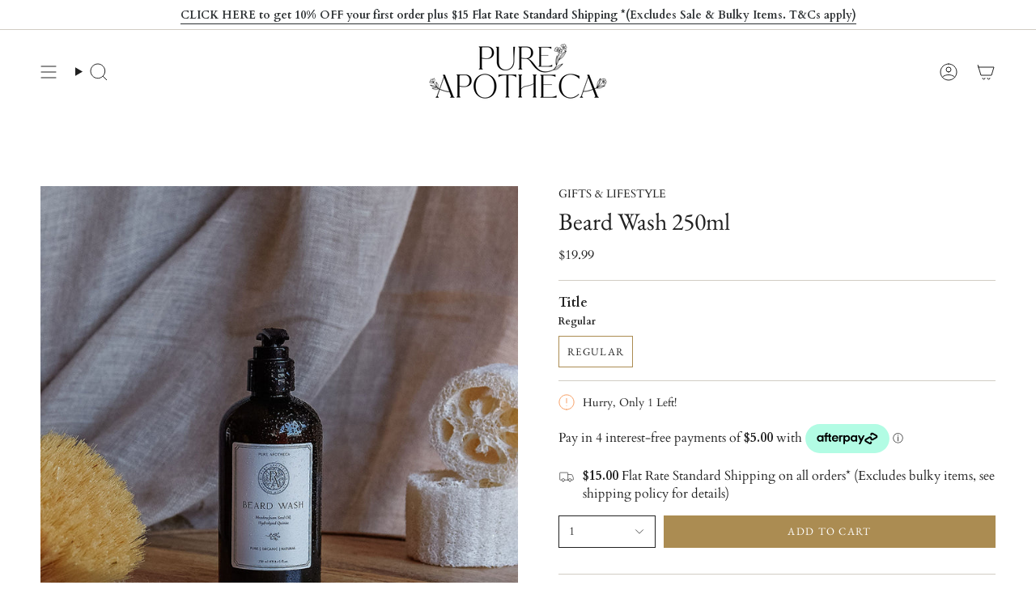

--- FILE ---
content_type: text/javascript; charset=utf-8
request_url: https://pureapotheca.com/products/beard-wash-250ml.js
body_size: 750
content:
{"id":8056498880747,"title":"Beard Wash 250ml","handle":"beard-wash-250ml","description":"\u003cp\u003eOur Beard Wash has been specifically formulated for the discerning gentleman, using Meadowfoam Seed Oil and Amaranthus Extract. It is a lightweight, low foaming cleanser which will leave the beard fuller, softer and smelling absolutely amazing.\u003c\/p\u003e\n\u003cp\u003e\u003cstrong\u003eSkin Diagnosis\u003c\/strong\u003e\u003cbr\u003eEveryday use gentle Beard Wash for all skin types\u003c\/p\u003e\n\u003cp\u003e\u003cstrong\u003eDirections For Use\u003c\/strong\u003e\u003cbr\u003eApply either in the shower or to towel dried beard. Apply 2 pumps either into your hands or directly to the beard and wash as you would normally wash your hair.\u003c\/p\u003e\n\u003cp\u003e\u003cstrong\u003eIngredients\u003c\/strong\u003e\u003cbr\u003eAqua, Sodium Methyl Cocoyl Taurate, PEG- 40 Hydrogenated Castor Oil, PEG-7 Glyceryl Cocoate, Cocamidopropyl betaine, Limnanthes Alba (Meadowfoam) Seed Oil*, Amaranthus Caudatus Seed Extract*, Hydrolyzed Quinoa, Glycerin, Polyquaternium-7, Xanthan gum, Phenoxyethanol, Ethylhexylglycerin, Parfum, Sodium Chloride. \u003cbr\u003e*Certified Organic Ingredients\u003cbr\u003e\u003c\/p\u003e","published_at":"2023-05-27T16:38:35+10:00","created_at":"2023-05-27T16:38:35+10:00","vendor":"Pure Apotheca","type":"Mens Grooming","tags":["Beard","Face","Father's Day","Hair","Men","Men's Grooming","non-sale","Skin"],"price":1999,"price_min":1999,"price_max":1999,"available":true,"price_varies":false,"compare_at_price":null,"compare_at_price_min":0,"compare_at_price_max":0,"compare_at_price_varies":false,"variants":[{"id":43971268673771,"title":"Regular","option1":"Regular","option2":null,"option3":null,"sku":"439584W","requires_shipping":true,"taxable":true,"featured_image":null,"available":true,"name":"Beard Wash 250ml - Regular","public_title":"Regular","options":["Regular"],"price":1999,"weight":500,"compare_at_price":null,"inventory_management":"shopify","barcode":"6805694186559","requires_selling_plan":false,"selling_plan_allocations":[]}],"images":["\/\/cdn.shopify.com\/s\/files\/1\/0656\/2529\/3035\/products\/beard-wash-250ml-697590.jpg?v=1707624568","\/\/cdn.shopify.com\/s\/files\/1\/0656\/2529\/3035\/products\/beard-wash-250ml-829834.jpg?v=1707624568"],"featured_image":"\/\/cdn.shopify.com\/s\/files\/1\/0656\/2529\/3035\/products\/beard-wash-250ml-697590.jpg?v=1707624568","options":[{"name":"Title","position":1,"values":["Regular"]}],"url":"\/products\/beard-wash-250ml","media":[{"alt":"Beard Wash 250ml - Pure Apotheca","id":33586995265771,"position":1,"preview_image":{"aspect_ratio":1.0,"height":1200,"width":1200,"src":"https:\/\/cdn.shopify.com\/s\/files\/1\/0656\/2529\/3035\/products\/beard-wash-250ml-697590.jpg?v=1707624568"},"aspect_ratio":1.0,"height":1200,"media_type":"image","src":"https:\/\/cdn.shopify.com\/s\/files\/1\/0656\/2529\/3035\/products\/beard-wash-250ml-697590.jpg?v=1707624568","width":1200},{"alt":"Beard Wash 250ml - Pure Apotheca","id":33586995298539,"position":2,"preview_image":{"aspect_ratio":1.0,"height":1200,"width":1200,"src":"https:\/\/cdn.shopify.com\/s\/files\/1\/0656\/2529\/3035\/products\/beard-wash-250ml-829834.jpg?v=1707624568"},"aspect_ratio":1.0,"height":1200,"media_type":"image","src":"https:\/\/cdn.shopify.com\/s\/files\/1\/0656\/2529\/3035\/products\/beard-wash-250ml-829834.jpg?v=1707624568","width":1200}],"requires_selling_plan":false,"selling_plan_groups":[]}